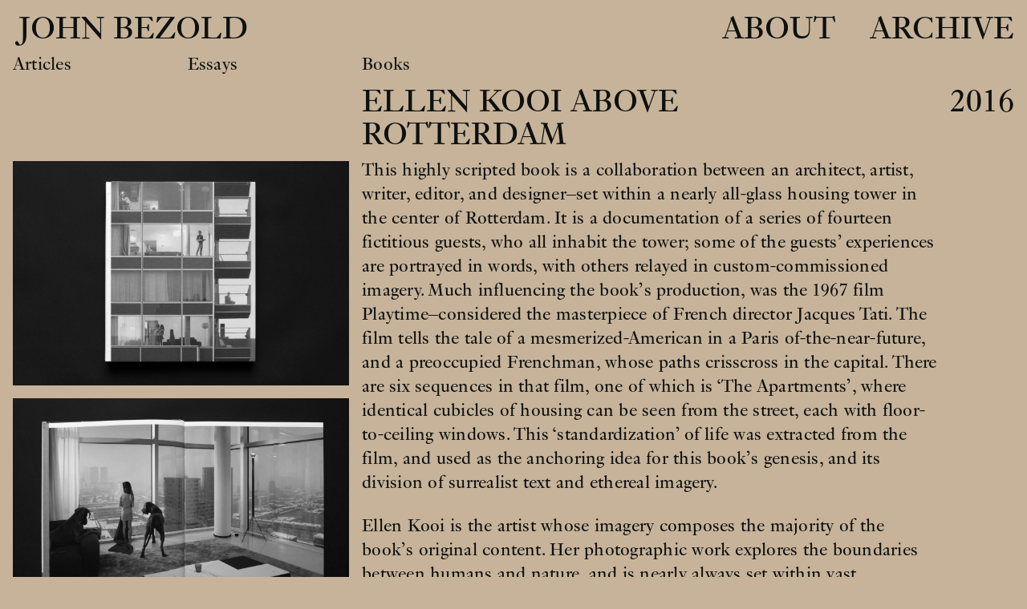

--- FILE ---
content_type: text/html; charset=UTF-8
request_url: https://johnbezold.com/books/ellen-kooi-above-rotterdam/
body_size: 8250
content:
<!DOCTYPE html>
<html lang="en-US">

<head>
    <meta charset="UTF-8">
    <meta name="viewport" content="width=device-width, initial-scale=1">
	
	<style type="text/css" id="cst_font_data">
						@font-face {
	font-family: 'Genath Regular Italic';
	font-weight: 400;
	font-display: auto;
	src: url('https://johnbezold.com/wp-content/uploads/2020/08/Genath-RegularIta.woff') format('woff');
}
@font-face {
	font-family: 'Genath Regular';
	font-weight: 400;
	font-display: auto;
	src: url('https://johnbezold.com/wp-content/uploads/2020/08/Genath-Regular.woff') format('woff');
}					</style>
	
	
    <meta name='robots' content='index, follow, max-image-preview:large, max-snippet:-1, max-video-preview:-1' />
	<style>img:is([sizes="auto" i], [sizes^="auto," i]) { contain-intrinsic-size: 3000px 1500px }</style>
	
	<!-- This site is optimized with the Yoast SEO plugin v21.8.1 - https://yoast.com/wordpress/plugins/seo/ -->
	<title>Ellen Kooi Above Rotterdam —John Bezold</title>
	<meta name="description" content="This highly scripted book is a collaboration between an architect, artist, writer, editor, and designer–set within a nearly all-glass housing tower..." />
	<link rel="canonical" href="https://johnbezold.com/books/ellen-kooi-above-rotterdam/" />
	<meta name="twitter:label1" content="Est. reading time" />
	<meta name="twitter:data1" content="3 minutes" />
	<script type="application/ld+json" class="yoast-schema-graph">{"@context":"https://schema.org","@graph":[{"@type":"WebPage","@id":"https://johnbezold.com/books/ellen-kooi-above-rotterdam/","url":"https://johnbezold.com/books/ellen-kooi-above-rotterdam/","name":"Ellen Kooi Above Rotterdam —John Bezold","isPartOf":{"@id":"https://johnbezold.com/#website"},"datePublished":"2020-07-05T17:08:29+00:00","dateModified":"2024-02-10T13:50:34+00:00","description":"This highly scripted book is a collaboration between an architect, artist, writer, editor, and designer–set within a nearly all-glass housing tower...","breadcrumb":{"@id":"https://johnbezold.com/books/ellen-kooi-above-rotterdam/#breadcrumb"},"inLanguage":"en-US","potentialAction":[{"@type":"ReadAction","target":["https://johnbezold.com/books/ellen-kooi-above-rotterdam/"]}]},{"@type":"BreadcrumbList","@id":"https://johnbezold.com/books/ellen-kooi-above-rotterdam/#breadcrumb","itemListElement":[{"@type":"ListItem","position":1,"name":"Home","item":"https://johnbezold.com/"},{"@type":"ListItem","position":2,"name":"Books","item":"https://johnbezold.com/books/"},{"@type":"ListItem","position":3,"name":"Ellen Kooi Above Rotterdam"}]},{"@type":"WebSite","@id":"https://johnbezold.com/#website","url":"https://johnbezold.com/","name":"John Bezold","description":"John Bezold crafts media, language, and meaning across tech, design, art, and institutional life.","potentialAction":[{"@type":"SearchAction","target":{"@type":"EntryPoint","urlTemplate":"https://johnbezold.com/?s={search_term_string}"},"query-input":"required name=search_term_string"}],"inLanguage":"en-US"}]}</script>
	<!-- / Yoast SEO plugin. -->


<link rel='dns-prefetch' href='//fonts.googleapis.com' />
<script type="text/javascript">
/* <![CDATA[ */
window._wpemojiSettings = {"baseUrl":"https:\/\/s.w.org\/images\/core\/emoji\/16.0.1\/72x72\/","ext":".png","svgUrl":"https:\/\/s.w.org\/images\/core\/emoji\/16.0.1\/svg\/","svgExt":".svg","source":{"concatemoji":"https:\/\/johnbezold.com\/wp-includes\/js\/wp-emoji-release.min.js?ver=6.8.3"}};
/*! This file is auto-generated */
!function(s,n){var o,i,e;function c(e){try{var t={supportTests:e,timestamp:(new Date).valueOf()};sessionStorage.setItem(o,JSON.stringify(t))}catch(e){}}function p(e,t,n){e.clearRect(0,0,e.canvas.width,e.canvas.height),e.fillText(t,0,0);var t=new Uint32Array(e.getImageData(0,0,e.canvas.width,e.canvas.height).data),a=(e.clearRect(0,0,e.canvas.width,e.canvas.height),e.fillText(n,0,0),new Uint32Array(e.getImageData(0,0,e.canvas.width,e.canvas.height).data));return t.every(function(e,t){return e===a[t]})}function u(e,t){e.clearRect(0,0,e.canvas.width,e.canvas.height),e.fillText(t,0,0);for(var n=e.getImageData(16,16,1,1),a=0;a<n.data.length;a++)if(0!==n.data[a])return!1;return!0}function f(e,t,n,a){switch(t){case"flag":return n(e,"\ud83c\udff3\ufe0f\u200d\u26a7\ufe0f","\ud83c\udff3\ufe0f\u200b\u26a7\ufe0f")?!1:!n(e,"\ud83c\udde8\ud83c\uddf6","\ud83c\udde8\u200b\ud83c\uddf6")&&!n(e,"\ud83c\udff4\udb40\udc67\udb40\udc62\udb40\udc65\udb40\udc6e\udb40\udc67\udb40\udc7f","\ud83c\udff4\u200b\udb40\udc67\u200b\udb40\udc62\u200b\udb40\udc65\u200b\udb40\udc6e\u200b\udb40\udc67\u200b\udb40\udc7f");case"emoji":return!a(e,"\ud83e\udedf")}return!1}function g(e,t,n,a){var r="undefined"!=typeof WorkerGlobalScope&&self instanceof WorkerGlobalScope?new OffscreenCanvas(300,150):s.createElement("canvas"),o=r.getContext("2d",{willReadFrequently:!0}),i=(o.textBaseline="top",o.font="600 32px Arial",{});return e.forEach(function(e){i[e]=t(o,e,n,a)}),i}function t(e){var t=s.createElement("script");t.src=e,t.defer=!0,s.head.appendChild(t)}"undefined"!=typeof Promise&&(o="wpEmojiSettingsSupports",i=["flag","emoji"],n.supports={everything:!0,everythingExceptFlag:!0},e=new Promise(function(e){s.addEventListener("DOMContentLoaded",e,{once:!0})}),new Promise(function(t){var n=function(){try{var e=JSON.parse(sessionStorage.getItem(o));if("object"==typeof e&&"number"==typeof e.timestamp&&(new Date).valueOf()<e.timestamp+604800&&"object"==typeof e.supportTests)return e.supportTests}catch(e){}return null}();if(!n){if("undefined"!=typeof Worker&&"undefined"!=typeof OffscreenCanvas&&"undefined"!=typeof URL&&URL.createObjectURL&&"undefined"!=typeof Blob)try{var e="postMessage("+g.toString()+"("+[JSON.stringify(i),f.toString(),p.toString(),u.toString()].join(",")+"));",a=new Blob([e],{type:"text/javascript"}),r=new Worker(URL.createObjectURL(a),{name:"wpTestEmojiSupports"});return void(r.onmessage=function(e){c(n=e.data),r.terminate(),t(n)})}catch(e){}c(n=g(i,f,p,u))}t(n)}).then(function(e){for(var t in e)n.supports[t]=e[t],n.supports.everything=n.supports.everything&&n.supports[t],"flag"!==t&&(n.supports.everythingExceptFlag=n.supports.everythingExceptFlag&&n.supports[t]);n.supports.everythingExceptFlag=n.supports.everythingExceptFlag&&!n.supports.flag,n.DOMReady=!1,n.readyCallback=function(){n.DOMReady=!0}}).then(function(){return e}).then(function(){var e;n.supports.everything||(n.readyCallback(),(e=n.source||{}).concatemoji?t(e.concatemoji):e.wpemoji&&e.twemoji&&(t(e.twemoji),t(e.wpemoji)))}))}((window,document),window._wpemojiSettings);
/* ]]> */
</script>
<style id='cf-frontend-style-inline-css' type='text/css'>
@font-face {
	font-family: 'Genath Regular Italic';
	font-weight: 400;
	font-display: auto;
	src: url('https://johnbezold.com/wp-content/uploads/2020/08/Genath-RegularIta.woff') format('woff');
}
@font-face {
	font-family: 'Genath Regular';
	font-weight: 400;
	font-display: auto;
	src: url('https://johnbezold.com/wp-content/uploads/2020/08/Genath-Regular.woff') format('woff');
}
</style>
<style id='wp-emoji-styles-inline-css' type='text/css'>

	img.wp-smiley, img.emoji {
		display: inline !important;
		border: none !important;
		box-shadow: none !important;
		height: 1em !important;
		width: 1em !important;
		margin: 0 0.07em !important;
		vertical-align: -0.1em !important;
		background: none !important;
		padding: 0 !important;
	}
</style>
<link rel='stylesheet' id='wp-block-library-css' href='https://johnbezold.com/wp-includes/css/dist/block-library/style.min.css?ver=6.8.3' type='text/css' media='all' />
<style id='classic-theme-styles-inline-css' type='text/css'>
/*! This file is auto-generated */
.wp-block-button__link{color:#fff;background-color:#32373c;border-radius:9999px;box-shadow:none;text-decoration:none;padding:calc(.667em + 2px) calc(1.333em + 2px);font-size:1.125em}.wp-block-file__button{background:#32373c;color:#fff;text-decoration:none}
</style>
<style id='global-styles-inline-css' type='text/css'>
:root{--wp--preset--aspect-ratio--square: 1;--wp--preset--aspect-ratio--4-3: 4/3;--wp--preset--aspect-ratio--3-4: 3/4;--wp--preset--aspect-ratio--3-2: 3/2;--wp--preset--aspect-ratio--2-3: 2/3;--wp--preset--aspect-ratio--16-9: 16/9;--wp--preset--aspect-ratio--9-16: 9/16;--wp--preset--color--black: #000000;--wp--preset--color--cyan-bluish-gray: #abb8c3;--wp--preset--color--white: #ffffff;--wp--preset--color--pale-pink: #f78da7;--wp--preset--color--vivid-red: #cf2e2e;--wp--preset--color--luminous-vivid-orange: #ff6900;--wp--preset--color--luminous-vivid-amber: #fcb900;--wp--preset--color--light-green-cyan: #7bdcb5;--wp--preset--color--vivid-green-cyan: #00d084;--wp--preset--color--pale-cyan-blue: #8ed1fc;--wp--preset--color--vivid-cyan-blue: #0693e3;--wp--preset--color--vivid-purple: #9b51e0;--wp--preset--gradient--vivid-cyan-blue-to-vivid-purple: linear-gradient(135deg,rgba(6,147,227,1) 0%,rgb(155,81,224) 100%);--wp--preset--gradient--light-green-cyan-to-vivid-green-cyan: linear-gradient(135deg,rgb(122,220,180) 0%,rgb(0,208,130) 100%);--wp--preset--gradient--luminous-vivid-amber-to-luminous-vivid-orange: linear-gradient(135deg,rgba(252,185,0,1) 0%,rgba(255,105,0,1) 100%);--wp--preset--gradient--luminous-vivid-orange-to-vivid-red: linear-gradient(135deg,rgba(255,105,0,1) 0%,rgb(207,46,46) 100%);--wp--preset--gradient--very-light-gray-to-cyan-bluish-gray: linear-gradient(135deg,rgb(238,238,238) 0%,rgb(169,184,195) 100%);--wp--preset--gradient--cool-to-warm-spectrum: linear-gradient(135deg,rgb(74,234,220) 0%,rgb(151,120,209) 20%,rgb(207,42,186) 40%,rgb(238,44,130) 60%,rgb(251,105,98) 80%,rgb(254,248,76) 100%);--wp--preset--gradient--blush-light-purple: linear-gradient(135deg,rgb(255,206,236) 0%,rgb(152,150,240) 100%);--wp--preset--gradient--blush-bordeaux: linear-gradient(135deg,rgb(254,205,165) 0%,rgb(254,45,45) 50%,rgb(107,0,62) 100%);--wp--preset--gradient--luminous-dusk: linear-gradient(135deg,rgb(255,203,112) 0%,rgb(199,81,192) 50%,rgb(65,88,208) 100%);--wp--preset--gradient--pale-ocean: linear-gradient(135deg,rgb(255,245,203) 0%,rgb(182,227,212) 50%,rgb(51,167,181) 100%);--wp--preset--gradient--electric-grass: linear-gradient(135deg,rgb(202,248,128) 0%,rgb(113,206,126) 100%);--wp--preset--gradient--midnight: linear-gradient(135deg,rgb(2,3,129) 0%,rgb(40,116,252) 100%);--wp--preset--font-size--small: 13px;--wp--preset--font-size--medium: 20px;--wp--preset--font-size--large: 36px;--wp--preset--font-size--x-large: 42px;--wp--preset--spacing--20: 0.44rem;--wp--preset--spacing--30: 0.67rem;--wp--preset--spacing--40: 1rem;--wp--preset--spacing--50: 1.5rem;--wp--preset--spacing--60: 2.25rem;--wp--preset--spacing--70: 3.38rem;--wp--preset--spacing--80: 5.06rem;--wp--preset--shadow--natural: 6px 6px 9px rgba(0, 0, 0, 0.2);--wp--preset--shadow--deep: 12px 12px 50px rgba(0, 0, 0, 0.4);--wp--preset--shadow--sharp: 6px 6px 0px rgba(0, 0, 0, 0.2);--wp--preset--shadow--outlined: 6px 6px 0px -3px rgba(255, 255, 255, 1), 6px 6px rgba(0, 0, 0, 1);--wp--preset--shadow--crisp: 6px 6px 0px rgba(0, 0, 0, 1);}:where(.is-layout-flex){gap: 0.5em;}:where(.is-layout-grid){gap: 0.5em;}body .is-layout-flex{display: flex;}.is-layout-flex{flex-wrap: wrap;align-items: center;}.is-layout-flex > :is(*, div){margin: 0;}body .is-layout-grid{display: grid;}.is-layout-grid > :is(*, div){margin: 0;}:where(.wp-block-columns.is-layout-flex){gap: 2em;}:where(.wp-block-columns.is-layout-grid){gap: 2em;}:where(.wp-block-post-template.is-layout-flex){gap: 1.25em;}:where(.wp-block-post-template.is-layout-grid){gap: 1.25em;}.has-black-color{color: var(--wp--preset--color--black) !important;}.has-cyan-bluish-gray-color{color: var(--wp--preset--color--cyan-bluish-gray) !important;}.has-white-color{color: var(--wp--preset--color--white) !important;}.has-pale-pink-color{color: var(--wp--preset--color--pale-pink) !important;}.has-vivid-red-color{color: var(--wp--preset--color--vivid-red) !important;}.has-luminous-vivid-orange-color{color: var(--wp--preset--color--luminous-vivid-orange) !important;}.has-luminous-vivid-amber-color{color: var(--wp--preset--color--luminous-vivid-amber) !important;}.has-light-green-cyan-color{color: var(--wp--preset--color--light-green-cyan) !important;}.has-vivid-green-cyan-color{color: var(--wp--preset--color--vivid-green-cyan) !important;}.has-pale-cyan-blue-color{color: var(--wp--preset--color--pale-cyan-blue) !important;}.has-vivid-cyan-blue-color{color: var(--wp--preset--color--vivid-cyan-blue) !important;}.has-vivid-purple-color{color: var(--wp--preset--color--vivid-purple) !important;}.has-black-background-color{background-color: var(--wp--preset--color--black) !important;}.has-cyan-bluish-gray-background-color{background-color: var(--wp--preset--color--cyan-bluish-gray) !important;}.has-white-background-color{background-color: var(--wp--preset--color--white) !important;}.has-pale-pink-background-color{background-color: var(--wp--preset--color--pale-pink) !important;}.has-vivid-red-background-color{background-color: var(--wp--preset--color--vivid-red) !important;}.has-luminous-vivid-orange-background-color{background-color: var(--wp--preset--color--luminous-vivid-orange) !important;}.has-luminous-vivid-amber-background-color{background-color: var(--wp--preset--color--luminous-vivid-amber) !important;}.has-light-green-cyan-background-color{background-color: var(--wp--preset--color--light-green-cyan) !important;}.has-vivid-green-cyan-background-color{background-color: var(--wp--preset--color--vivid-green-cyan) !important;}.has-pale-cyan-blue-background-color{background-color: var(--wp--preset--color--pale-cyan-blue) !important;}.has-vivid-cyan-blue-background-color{background-color: var(--wp--preset--color--vivid-cyan-blue) !important;}.has-vivid-purple-background-color{background-color: var(--wp--preset--color--vivid-purple) !important;}.has-black-border-color{border-color: var(--wp--preset--color--black) !important;}.has-cyan-bluish-gray-border-color{border-color: var(--wp--preset--color--cyan-bluish-gray) !important;}.has-white-border-color{border-color: var(--wp--preset--color--white) !important;}.has-pale-pink-border-color{border-color: var(--wp--preset--color--pale-pink) !important;}.has-vivid-red-border-color{border-color: var(--wp--preset--color--vivid-red) !important;}.has-luminous-vivid-orange-border-color{border-color: var(--wp--preset--color--luminous-vivid-orange) !important;}.has-luminous-vivid-amber-border-color{border-color: var(--wp--preset--color--luminous-vivid-amber) !important;}.has-light-green-cyan-border-color{border-color: var(--wp--preset--color--light-green-cyan) !important;}.has-vivid-green-cyan-border-color{border-color: var(--wp--preset--color--vivid-green-cyan) !important;}.has-pale-cyan-blue-border-color{border-color: var(--wp--preset--color--pale-cyan-blue) !important;}.has-vivid-cyan-blue-border-color{border-color: var(--wp--preset--color--vivid-cyan-blue) !important;}.has-vivid-purple-border-color{border-color: var(--wp--preset--color--vivid-purple) !important;}.has-vivid-cyan-blue-to-vivid-purple-gradient-background{background: var(--wp--preset--gradient--vivid-cyan-blue-to-vivid-purple) !important;}.has-light-green-cyan-to-vivid-green-cyan-gradient-background{background: var(--wp--preset--gradient--light-green-cyan-to-vivid-green-cyan) !important;}.has-luminous-vivid-amber-to-luminous-vivid-orange-gradient-background{background: var(--wp--preset--gradient--luminous-vivid-amber-to-luminous-vivid-orange) !important;}.has-luminous-vivid-orange-to-vivid-red-gradient-background{background: var(--wp--preset--gradient--luminous-vivid-orange-to-vivid-red) !important;}.has-very-light-gray-to-cyan-bluish-gray-gradient-background{background: var(--wp--preset--gradient--very-light-gray-to-cyan-bluish-gray) !important;}.has-cool-to-warm-spectrum-gradient-background{background: var(--wp--preset--gradient--cool-to-warm-spectrum) !important;}.has-blush-light-purple-gradient-background{background: var(--wp--preset--gradient--blush-light-purple) !important;}.has-blush-bordeaux-gradient-background{background: var(--wp--preset--gradient--blush-bordeaux) !important;}.has-luminous-dusk-gradient-background{background: var(--wp--preset--gradient--luminous-dusk) !important;}.has-pale-ocean-gradient-background{background: var(--wp--preset--gradient--pale-ocean) !important;}.has-electric-grass-gradient-background{background: var(--wp--preset--gradient--electric-grass) !important;}.has-midnight-gradient-background{background: var(--wp--preset--gradient--midnight) !important;}.has-small-font-size{font-size: var(--wp--preset--font-size--small) !important;}.has-medium-font-size{font-size: var(--wp--preset--font-size--medium) !important;}.has-large-font-size{font-size: var(--wp--preset--font-size--large) !important;}.has-x-large-font-size{font-size: var(--wp--preset--font-size--x-large) !important;}
:where(.wp-block-post-template.is-layout-flex){gap: 1.25em;}:where(.wp-block-post-template.is-layout-grid){gap: 1.25em;}
:where(.wp-block-columns.is-layout-flex){gap: 2em;}:where(.wp-block-columns.is-layout-grid){gap: 2em;}
:root :where(.wp-block-pullquote){font-size: 1.5em;line-height: 1.6;}
</style>
<link rel='stylesheet' id='wp-components-css' href='https://johnbezold.com/wp-includes/css/dist/components/style.min.css?ver=6.8.3' type='text/css' media='all' />
<link rel='stylesheet' id='godaddy-styles-css' href='https://johnbezold.com/wp-content/mu-plugins/vendor/wpex/godaddy-launch/includes/Dependencies/GoDaddy/Styles/build/latest.css?ver=2.0.2' type='text/css' media='all' />
<link rel='stylesheet' id='main_styles-css' href='https://johnbezold.com/wp-content/themes/wp_basics/style.css?ver=6.8.3' type='text/css' media='all' />
<link rel='stylesheet' id='font-css' href='https://fonts.googleapis.com/css2?family=EB+Garamond%3Aital%400%3B1&#038;display=swap&#038;ver=6.8.3' type='text/css' media='all' />
<link rel="https://api.w.org/" href="https://johnbezold.com/wp-json/" /><link rel="alternate" title="JSON" type="application/json" href="https://johnbezold.com/wp-json/wp/v2/books/227" /><link rel="EditURI" type="application/rsd+xml" title="RSD" href="https://johnbezold.com/xmlrpc.php?rsd" />
<meta name="generator" content="WordPress 6.8.3" />
<link rel='shortlink' href='https://johnbezold.com/?p=227' />
<link rel="alternate" title="oEmbed (JSON)" type="application/json+oembed" href="https://johnbezold.com/wp-json/oembed/1.0/embed?url=https%3A%2F%2Fjohnbezold.com%2Fbooks%2Fellen-kooi-above-rotterdam%2F" />
<link rel="alternate" title="oEmbed (XML)" type="text/xml+oembed" href="https://johnbezold.com/wp-json/oembed/1.0/embed?url=https%3A%2F%2Fjohnbezold.com%2Fbooks%2Fellen-kooi-above-rotterdam%2F&#038;format=xml" />

		<!-- GA Google Analytics @ https://m0n.co/ga -->
		<script>
			(function(i,s,o,g,r,a,m){i['GoogleAnalyticsObject']=r;i[r]=i[r]||function(){
			(i[r].q=i[r].q||[]).push(arguments)},i[r].l=1*new Date();a=s.createElement(o),
			m=s.getElementsByTagName(o)[0];a.async=1;a.src=g;m.parentNode.insertBefore(a,m)
			})(window,document,'script','https://www.google-analytics.com/analytics.js','ga');
			ga('create', 'UA-10396607-2', 'auto');
			ga('send', 'pageview');
		</script>

				<style>
							ol.footnotes>li {list-style-type:decimal;}
				ol.footnotes>li>span.symbol {display: none;}
			ol.footnotes { color:#666666; }
ol.footnotes li { font-size:80%; }			</style>
			<link rel="icon" href="https://johnbezold.com/wp-content/uploads/2020/08/cropped-JB-1-32x32.png" sizes="32x32" />
<link rel="icon" href="https://johnbezold.com/wp-content/uploads/2020/08/cropped-JB-1-192x192.png" sizes="192x192" />
<link rel="apple-touch-icon" href="https://johnbezold.com/wp-content/uploads/2020/08/cropped-JB-1-180x180.png" />
<meta name="msapplication-TileImage" content="https://johnbezold.com/wp-content/uploads/2020/08/cropped-JB-1-270x270.png" />
	
	<!-- Global site tag (gtag.js) - Google Analytics -->
<script async src="https://www.googletagmanager.com/gtag/js?id=UA-10396607-2"></script>
<script>
  window.dataLayer = window.dataLayer || [];
  function gtag(){dataLayer.push(arguments);}
  gtag('js', new Date());

  gtag('config', 'UA-10396607-2');
</script>
	
</head>

<body class="wp-singular books-template-default single single-books postid-227 wp-theme-wp_basics">
    <header>
        <h1>
            <a href="https://johnbezold.com">
                &nbsp;John Bezold
            </a>
        </h1>
        <nav id="top_menu">
            
            <ul  >
                <li ><a href="https://johnbezold.com/about">About</a></li>
                <li ><a href="https://johnbezold.com/archive">Archive</a></li>
            </ul>
        </nav>
    </header>
<nav id="category_menu">
    <ul>
        <li><a href="https://johnbezold.com/articles/">Articles</a></li>
        <li><a href="https://johnbezold.com/essays/">Essays</a></li>
        <li><a href="https://johnbezold.com/books/">Books</a></li>
    </ul>
</nav>


<!-- BOOK -->
<div class="books ">

    <div class="post post_page">

        <!-- TITLE -->
        <h2 class="title">
            Ellen Kooi Above Rotterdam        </h2>

        <!-- YEAR -->
        <h2 class="year">
            2016        </h2>

    </div>

    <!-- CONTENT -->
    <div class="two_columns">

        <!-- TWO COLUMNS -->
        

        <!-- IMAGES -->
        <div class="column_image">


            <div class="images">
                                <img onclick="showSlideShow(this, '0')" src="https://johnbezold.com/wp-content/uploads/2020/07/1-scaled.jpg">
                
                                <img onclick="showSlideShow(this, '1')" src="https://johnbezold.com/wp-content/uploads/2020/07/2-scaled.jpg">
                
                                <img onclick="showSlideShow(this, '2')" src="https://johnbezold.com/wp-content/uploads/2020/07/5-scaled.jpg">
                
                                <img onclick="showSlideShow(this, '3')" src="https://johnbezold.com/wp-content/uploads/2020/07/6-scaled.jpg">
                
                                <img onclick="showSlideShow(this, '4')" src="https://johnbezold.com/wp-content/uploads/2020/07/8-scaled.jpg">
                
                                <img onclick="showSlideShow(this, '5')" src="https://johnbezold.com/wp-content/uploads/2020/07/9-scaled.jpg">
                
                                <img onclick="showSlideShow(this, '6')" src="https://johnbezold.com/wp-content/uploads/2020/07/10-scaled.jpg">
                
                
                
                
            </div>
        </div>
        
        
        <div class="column_text">

            <!-- TEXT -->
            <div class="text">
                
<p>This highly scripted book is a collaboration between an architect, artist, writer, editor, and designer–set within a nearly all-glass housing tower in the center of Rotterdam. It is a documentation of a series of fourteen fictitious guests, who all inhabit the tower; some of the guests’ experiences are portrayed in words, with others relayed in custom-commissioned imagery. Much influencing the book’s production, was the 1967 film Playtime–considered the masterpiece of French director Jacques Tati. The film tells the tale of a mesmerized-American in a Paris of-the-near-future, and a preoccupied Frenchman, whose paths crisscross in the capital. There are six sequences in that film, one of which is ‘The Apartments’, where identical cubicles of housing can be seen from the street, each with floor-to-ceiling windows. This ‘standardization’ of life was extracted from the film, and used as the anchoring idea for this book’s genesis, and its division of surrealist text and ethereal imagery.</p>



<p>Ellen Kooi is the artist whose imagery composes the majority of the book’s original content. Her photographic work explores the boundaries between humans and nature, and is nearly always set within vast landscapes that surround the Dutch city of Haarlem–which is famous for its landscape painters active during the seventeenth century. This tension between setting and inhabitant, is often the central theme flowing through her work, and the reason she was chosen as the book&#8217;s featured artist. This is the first book Kooi has worked on, in collaboration with a writer and architect, and the first to see her work set against contemporary architecture as both a backdrop and subject in itself. Katrine Van der Brande is a stage writer, who was chosen for her background in scenography; her tower ‘guests’, nine in total, bookend each of the five sets of imagery by Kooi. In essence, each of the &#8216;textual’ guests’ experiences is surreal; the ‘visual’ stage-sets created for the guests as envisioned by Kooi, realist in their nature. Neither are interrelated, except for the communal setting of the repetitive, all-glass, tower.</p>



<p>The cover was designed to directly reference Tati’s <em>Playtime</em>, and features an image by Kooi, showing the tower’s elevation, straight-on, combining the characters in her series of images. Its image, therefore, has no perspective; each of the four floors is occupied by the actors who inhabit Kooi’s five ‘scenes’ photographed in the tower. It is also, the only image in the book combining the separate ‘visual’ experience of Kooi’s inhabitants. The back and front cover image is printed in matte cloth, with the two connected by a separate, white cloth-bound spine. Further recalling the division of <em>Playtime</em>; the book’s design sees textual and visual content separated by paper type. The former is inversely printed on black paper, with silver ink; the latter on glossy paper, with the images, always bound by white at the top and bottom, with images often continuing onto subsequent spreads. Dates and apartment numbers give an indication as to the time of year and within which floor, the visual scenarios by Kooi were captured. At the book’s rear, all images are indexed, in the same manner of film slides resting atop a lightbox.</p>
            </div>

            <!-- INFO LIST -->
            <div class="info">
                <ul>
                    <li>Role:
                        Editor                    </li>

                                        <li>Publisher:
                        <a  href="https://www.actar.com" target="_blank"  >
                            Actar,
                        </a>
                        New York City                    </li>
                    
                                        <li>Design:
                        <a  href="https://www.mainstudio.com" target="_blank"  >
                            Mainstudio,
                        </a>
                        Amsterdam                    </li>
                    
                                        <li>Photography:
                        <a  href="https://www.ellenkooi.com" target="_blank"  >
                            Ellen Kooi,
                        </a>
                        Haarlem                    </li>
                    
                    <li>Pages:
                        180                    </li>
                    <li>Size:
                        23 &times;
                        27.8 cm</li>
                    <li>ISBN:
                        978-1-945-15022-7                    </li>

                </ul>
            </div>
        </div>

                
        
        <!-- SLIDESHOW -->
        <script>
        var i = 0; // start point
        var images = []; //empty image array

        //image array
         images[0] = 'https://johnbezold.com/wp-content/uploads/2020/07/1-scaled.jpg';          images[1] = 'https://johnbezold.com/wp-content/uploads/2020/07/2-scaled.jpg';          images[2] = 'https://johnbezold.com/wp-content/uploads/2020/07/5-scaled.jpg';          images[3] = 'https://johnbezold.com/wp-content/uploads/2020/07/6-scaled.jpg';          images[4] = 'https://johnbezold.com/wp-content/uploads/2020/07/8-scaled.jpg';          images[5] = 'https://johnbezold.com/wp-content/uploads/2020/07/9-scaled.jpg';  
         images[6] = 'https://johnbezold.com/wp-content/uploads/2020/07/10-scaled.jpg';                                     
            
        //show slide show
        function showSlideShow(elmnt, index) {
            if(window.innerWidth > 830) {
                i = index;
                document.getElementById("slideshow").style.display = "flex";
                document.getElementById("image_container").style.display = "flex";
                document.getElementById("next").style.display = "block";
                document.getElementById("prev").style.display = "block";
                document.getElementById("close").style.display = "block";
                document.getElementById("image_container").style.backgroundImage = "url('" + images[i] + "')";
            }
        }
            
        //close slide show
        function closeSlideShow() {
                document.getElementById("slideshow").style.display = "none";
                document.getElementById("image_container").style.display = "none";
                document.getElementById("next").style.display = "none";
                document.getElementById("prev").style.display = "none";
                document.getElementById("close").style.display = "none";
            }

        //change image function
        function setImage() {
            document.getElementById("image_container").style.backgroundImage = "url('" + images[i] + "')";
        }
        

        //next image
        function nextImage() { 
            if(i < images.length - 1) {
                i++;
                }
            else {
                i = 0;
            }
            document.getElementById("image_container").style.backgroundImage = "url('" + images[i] + "')";
        }
        
        //previous image
        function prevImage() {
            if(i > 0) {
                i--;
                }
            else {
                i = images.length - 1;
            }
            document.getElementById("image_container").style.backgroundImage = "url('" + images[i] + "')";
        }
            
            
            
    </script>
        
    <!-- next and previous image buttons -->
    <div id="next" onclick="nextImage()"></div>
    <div id="prev" onclick="prevImage()"></div>
    <div id="close" onclick="closeSlideShow()">×</div>

    <!-- image container -->
    <div id="slideshow">
        <div name="slider" id="image_container"></div>
    </div>
        
    

        <!-- FOOTER -->
        <script type="speculationrules">
{"prefetch":[{"source":"document","where":{"and":[{"href_matches":"\/*"},{"not":{"href_matches":["\/wp-*.php","\/wp-admin\/*","\/wp-content\/uploads\/*","\/wp-content\/*","\/wp-content\/plugins\/*","\/wp-content\/themes\/wp_basics\/*","\/*\\?(.+)"]}},{"not":{"selector_matches":"a[rel~=\"nofollow\"]"}},{"not":{"selector_matches":".no-prefetch, .no-prefetch a"}}]},"eagerness":"conservative"}]}
</script>
<!--
				Proudly powered by <a href="https://wordpress.org/plugins/footnotes-made-easy/" rel="nofollow">Footnotes Made Easy</a>				-->
				</head>
</html>

--- FILE ---
content_type: text/css
request_url: https://johnbezold.com/wp-content/themes/wp_basics/style.css?ver=6.8.3
body_size: 1812
content:
/*
Theme Name: John Bezold
Author: Florian Schimanski
Version: 2.0
*/

/* --- GENERAL --- */

html {
    box-sizing: border-box;
}

body {
    box-sizing: border-box;
    /* border around the page */
    padding: 1rem;
    margin: 0;
    overflow-x: hidden;
    width: 100%;
    height: 100%;
    -ms-overflow-style: none;  /* IE and Edge */
    scrollbar-width: none;  /* Firefox */
    color: #0D100E;
}

/* Hide scrollbar for Chrome, Safari and Opera */
body::-webkit-scrollbar {
    display: none;
}


body,
#category_menu,
#slideshow {
    background-color: #c6b39a;
}

header a:hover,
li a:hover,
em a:hover {
    color: #747674;
}

*::selection {
    background: none;
    color: #747674;
}

hr {
    height: 1px;
    background-color: black;
    border: none;
}

.post_page {
    margin-top: -5px;
}

img {
    -webkit-filter: grayscale(100%); /* Safari 6.0 - 9.0 */
    filter: grayscale(100%);
}

img:hover {
    -webkit-filter: none; /* Safari 6.0 - 9.0 */
    filter: none;
}

figure img {
    -webkit-filter: none; /* Safari 6.0 - 9.0 */
    filter: none;
}

/* --- RESET LIST STYLES --- */

ul {
    list-style-type: none;
    margin: 0;
    padding: 0;
}

a {
    text-decoration: none;
    color: #0D100E;
}




/* --- TYPOGRAPHY --- */

body {
    font-family: 'Genath Regular';
    font-size: 1em;
    -ms-text-size-adjust: 100%;
    -webkit-text-size-adjust: 100%;
    font-variant-numeric: tabular-nums;
    font-smoothing: antialiased;
    -webkit-font-smoothing: antialiased;
    -moz-osx-font-smoothing: greyscale;
}

em {
    font-style: italic;
}





/* --- TYPOGRAPHY L --- */

h1,
h2,
#top_menu,
#about_page p,
#close {
    font-size: 2.7rem;
    font-weight: 400;
    line-height: 0.95em;
    text-transform: uppercase;
    margin: 0;
}




/* --- TYPOGRAPHY S --- */

.text,
.text h2,
.info,
#category_menu a,
#about_page li {
    font-size: 1.5rem;
    line-height: 1.25em;
    letter-spacing: 0.01em;
}




/* --- TYPOGRAPHY XS --- */

.footnotes {
    font-size: 1.25rem;
    line-height: 1.2em;
}

sup a,
figure figcaption,
#about_image .caption {
    font-size: 1rem;
}

figure figcaption {
    padding-top: 0.3em;
    line-height: 1.3em;
}


sup {
    line-height: 0;
}

.footnotes {
    padding-left: 1rem;
}

.footnote {
    color: #0D100E;
}





/* --- HEADER MENU --- */

header {
    display: flex;
    flex-direction: row;
    justify-content: space-between;
    margin-bottom: 0.5em;
}

header h1 {
    width: 50vw;
    margin-left: -0.1em;
}

#top_menu ul {
    display: flex;
    flex-direction: row;
}

#top_menu ul li {
    text-align: right;
    margin-left: 1em;
}

#category_menu ul li:nth-child(1) a:hover,
.articles_container a:hover {
    color: #2f0909;
}

#category_menu ul li:nth-child(2) a:hover,
.essays_container a:hover {
    color: #000f33;
}

#category_menu ul li:nth-child(3) a:hover,
.books_container a:hover{
    color: #162819;
}




/* --- CATEGORY MENU --- */

#category_menu {
    margin-bottom: 5px;
}


#category_menu ul {
    display: flex;
    flex-direction: row;
}




/* --- POST LIST --- */

.post {
    display: flex;
    flex-direction: row;
    justify-content: space-between;
}

.year {
    margin-left: 1em;
    /* distance to the title */
}

.post h2 {
    margin-top: -0.12em;
    margin-bottom: -0.19em;
}




/* --- GRID --- */

/* width of category menu items */

#category_menu ul li {
    width: 17vw;
}

/* left indent of book posts */

.books {
    padding-left: calc( 2 * 17vw);
}

/* left indent of essay posts */

.essays {
    padding-left: calc( 1 * 17vw);
}

/* left indent of article posts */

.articles {
    padding-left: 0;
}

/* placing article images in the margin */

.books .two_columns {
    margin-left: calc( -2 * 17vw);
}

/* title width */

.title {
    width: calc( 3 * 17vw);
}

/* body text width */

.text {
    width: calc( 3.3 * 17vw);
}

/* images width (2 * unit - margin )*/

.column_image .images,
img,
figcaption {
    width: calc( 2 * 17vw - 1em);
}


/* --- PAGES --- */

.post_page {
    margin-bottom: -1em;
    padding-top: 17px;
    /* instead of <hr> */
}

.two_columns {
    margin-top: 2em;
}

.column_text p {
    margin-top: 0;
}

.column_image {
    padding-top: 0.3rem;
}

img {
    margin-bottom: 0.6em;
}





/* --- BOOK PAGE --- */

.articles .two_columns {
    display: flex;
    flex-direction: row;
    justify-content: space-between;
}





/* --- ESSAY PAGE --- */

figure img {
    margin-top: -0.4em;
    margin-bottom: -0.7em;
    height: inherit;
}


figure,
figcaption {
    margin: 0;
    padding: 0;
}

.text h2 {
    margin-bottom: 1em;
    margin-top: 2em;
}

blockquote {
    margin: 0;
    padding-left: 2em;
}




/* --- ARTICLE PAGE --- */

.books .two_columns {
    display: flex;
    flex-direction: row;
}

.books .images {
    margin-right: 1em;
}





/* -- ABOUT PAGE -- */

#about_page {
    display: flex;
    flex-direction: row;
}

#about_page p,
#about_page li {
    width: calc( 60vw - 1em);
    text-transform: inherit;
    margin-left: 1rem;
}

#about_page p {
    margin-bottom: 2.5rem;
}

#about_page ul {
    margin-bottom: 2rem;
}

#about_page li {
    margin-bottom: 0.5em;
}

#about_image {
    width: calc( 2 * 17vw);
}

#about_image img {
    width: 100%;
}

#about_image .caption {
    margin-left: 0;
    margin-top: -0.5em;
    margin-bottom: 0.5em;
}




/* --- SLIDESHOW --- */

#slideshow, #image_container, #next, #prev, #close {
    display: none;
}

#slideshow {
    position: fixed;
    top: 0;
    left: 0;
    width: 100vw;
    height: 100vh;
    box-sizing: border-box;
    padding: 3em;
    z-index: 1;
    
}

#image_container {
    width: 100vw;
    max-height: calc(100vh - 5em);
    background-position: center;
    background-size: 75vw;
    background-repeat: no-repeat;
}

#next, #prev {
    position: fixed;
    width: 50vw;
    height: 100vh;
    z-index: 2;
    top: 0;

}

#next {
    right: 0;
    cursor: e-resize;
}

#prev {
    left: 0;
    cursor: w-resize;
}

#close {
    position: fixed;
    width: auto;
    height: auto;
    top: 0;
    right: 1rem;
    z-index: 3;
    cursor: pointer;
}















/* ----------------------- MEDIA QUERIES ----------------------- */

/* screen bigger than 1300px */

@media only screen and (min-width: 1300px) {

    /* --- TYPOGRAPHY LARGE --- */
    h1,
    h2,
    #top_menu,
    #about_page p,
    #close {
        font-size: 3.5vw;
    }

    /* --- TYPOGRAPHY SMALL --- */
    .text,
    .info,
    #category_menu a,
    #about_page li {
        font-size: 1.7vw;

    }

    /* --- TYPOGRAPHY XS --- */
    .footnotes {
        font-size: 1.4vw;
    }

    sup a,
    figure figcaption,
    #about_image .caption {
        font-size: 1.15vw;
    }

}





/* screen smaller than 950px */

@media only screen and (max-width: 950px) {

    /* --- TYPOGRAPHY LARGE --- */
    h1,
    h2,
    #top_menu,
    #about_page p,
    #close {
        font-size: 2.4rem;
    }

    /* --- TYPOGRAPHY SMALL --- */
    .text,
    .info,
    #category_menu a,
    #about_page li {
        font-size: 1.1rem;
    }

    /* --- TYPOGRAPHY XS --- */
    .footnotes {
        font-size: 0.9em;
    }

    sup a,
    figure figcaption,
    #about_image .caption {
        font-size: 0.7em;
    }
    
    /* --- IMAGES --- */
    img {
    -webkit-filter: none; /* Safari 6.0 - 9.0 */
    filter: none;
}

}





/* screen smaller than 690px */

@media only screen and (max-width: 690px) {

    /* --- TYPOGRAPHY LARGE --- */
    h1,
    h2,
    #top_menu,
    #close {
        font-size: 1.9em;
    }

    /* --- TYPOGRAPHY SMALL --- */
    .text,
    .info,
    #category_menu a,
    #about_page li,
    #about_page p {
        font-size: 1.1em;
        line-height: 1.25em;
    }

    /* --- TYPOGRAPHY XS --- */
    .footnotes {
        font-size: 1em;
        margin-left: 0.5em;
    }

    sup a,
    figure figcaption,
    #about_image .caption {
        font-size: 0.8em;
    }

    /* --- GRID --- */
    /* width of category menu items */
    #category_menu ul li {
        width: auto;
    }

    /* left indent of book posts */
    .books {
        padding-left: 0;
    }

    /* left indent of essay posts */
    .essays {
        padding-left: 0;
    }

    /* left indent of article posts */
    .articles {
        padding-left: 0;
    }

    /* title width */
    .title {
        width: 75vw;
    }

    /* body text width */
    .text {
        width: calc( 100vw - 2em);
    }

    .column_image .images,
    img,
    figcaption {
        width: calc( 100vw - 2em);
    }

    /* --- HEADER MENU --- */
    header {
        display: flex;
        flex-direction: column;
        justify-content: space-between;
        margin-bottom: 0.5em;
    }

    header h1 {
        width: 90vw;
    }

    #top_menu ul li {
        text-align: left;
        margin-left: 0;
        margin-right: 1em;
    }

    /* --- CATEGORY MENU --- */
    #category_menu {
        margin-bottom: 0.25em;
    }

    #category_menu ul {
        flex-direction: row;
        justify-content: space-between;
    }


    /* --- PAGES --- */
    .column_text {
        margin-bottom: 1em;
    }

    .column_text .text,
    img {
        max-width: 30em;
    }


    /* --- BOOK PAGE --- */
    .articles .two_columns {
        flex-direction: column;
    }

    /* --- ARTICLE PAGE --- */
    .books .two_columns {
        flex-direction: column-reverse;
        margin-left: 0;
    }

    .articles .images {
        margin-right: 1em;
    }

    /* -- ABOUT PAGE -- */
    #about_page {
        flex-direction: column;
    }

    #about_page p,
    #about_page li {
        width: calc( 100vw - 3em);
        margin-left: 0;
        margin-bottom: 0.5em;
    }

    #about_image {
        width: 100%;
    }

    #about_text {
        margin-top: 1rem;
    }



    @media only screen and (max-width: 480px) {

        .year {
            display: none;
        }

        /* title width */
        .title {
            width: calc( 100vw - 2rem);
        }

    }


}